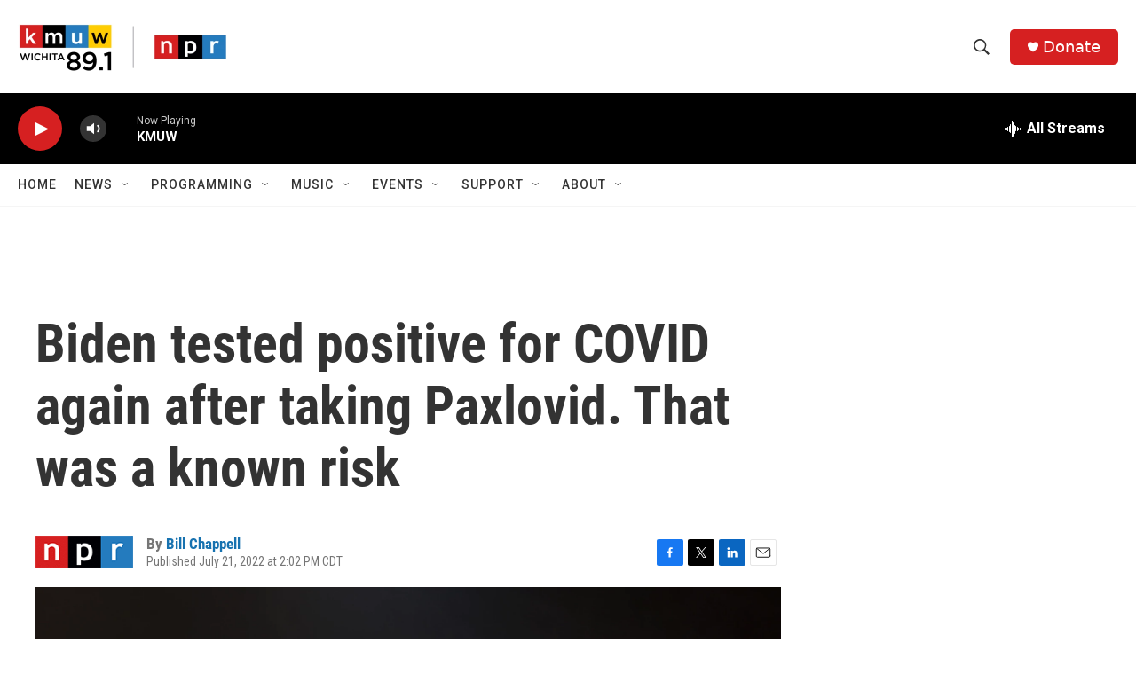

--- FILE ---
content_type: text/html; charset=utf-8
request_url: https://www.google.com/recaptcha/api2/aframe
body_size: 264
content:
<!DOCTYPE HTML><html><head><meta http-equiv="content-type" content="text/html; charset=UTF-8"></head><body><script nonce="mRlAfR2vRTj7ofdlCHlVrQ">/** Anti-fraud and anti-abuse applications only. See google.com/recaptcha */ try{var clients={'sodar':'https://pagead2.googlesyndication.com/pagead/sodar?'};window.addEventListener("message",function(a){try{if(a.source===window.parent){var b=JSON.parse(a.data);var c=clients[b['id']];if(c){var d=document.createElement('img');d.src=c+b['params']+'&rc='+(localStorage.getItem("rc::a")?sessionStorage.getItem("rc::b"):"");window.document.body.appendChild(d);sessionStorage.setItem("rc::e",parseInt(sessionStorage.getItem("rc::e")||0)+1);localStorage.setItem("rc::h",'1764700000239');}}}catch(b){}});window.parent.postMessage("_grecaptcha_ready", "*");}catch(b){}</script></body></html>